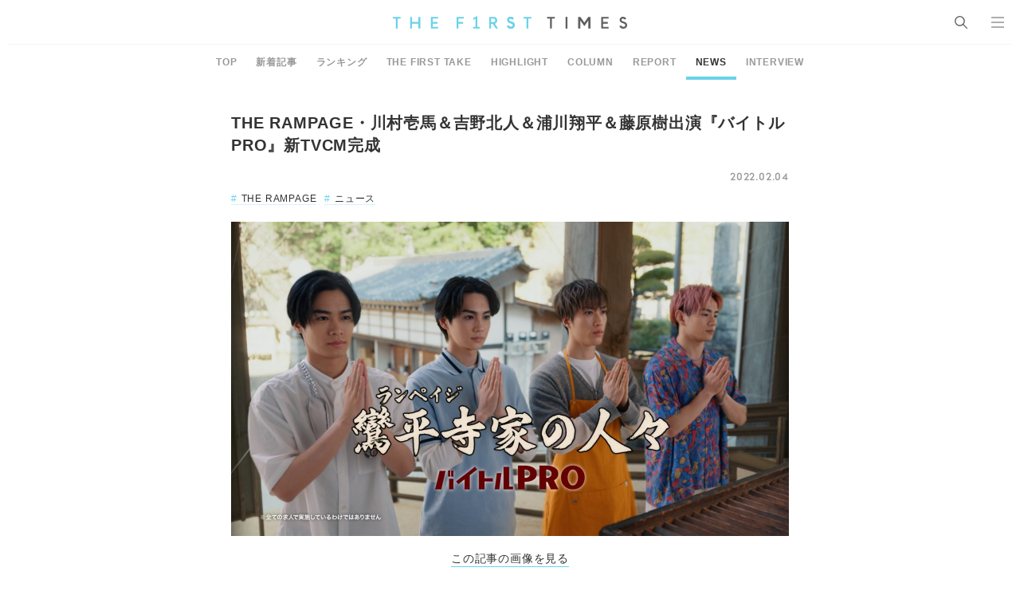

--- FILE ---
content_type: text/html; charset=UTF-8
request_url: https://www.thefirsttimes.jp/news/0000073925/
body_size: 12107
content:
<!DOCTYPE html>
<html lang="ja">

<head>
	<meta charset="UTF-8">
	<meta http-equiv="X-UA-Compatible" content="IE=edge">
	<meta name="robots" content="index, follow">
	<meta name="viewport" content="width=device-width, initial-scale=1.0">
	<title>THE RAMPAGE・川村壱馬＆吉野北人＆浦川翔平＆藤原樹出演『バイトル PRO』新TVCM完成 &#8211; THE FIRST TIMES</title>
	<meta name="description" content="■THE RAMPAGEメンバー演じる「鸞平寺（ランペイジ）家」の4兄弟が、各業界の給与アップを神社でお祈り！『バイトルPRO』の営業社員として、DAIGOも登場！ THE RAMPAGE from EXILE TRIB [&hellip;]"/>

	<!-- ICONS -->
	<link rel="apple-touch-icon" sizes="180x180" href="https://www.thefirsttimes.jp/admin/wp-content/themes/thefirsttimes/assets/img/global/icons/apple-touch-icon.png">
	<link rel="icon" type="image/png" sizes="32x32" href="https://www.thefirsttimes.jp/admin/wp-content/themes/thefirsttimes/assets/img/global/icons/favicon-32x32.png">
	<link rel="icon" type="image/png" sizes="16x16" href="https://www.thefirsttimes.jp/admin/wp-content/themes/thefirsttimes/assets/img/global/icons/favicon-16x16.png">
	<link rel="manifest" href="https://www.thefirsttimes.jp/admin/wp-content/themes/thefirsttimes/assets/img/global/icons/site.webmanifest">
	<link rel="mask-icon" href="https://www.thefirsttimes.jp/admin/wp-content/themes/thefirsttimes/assets/img/global/icons/safari-pinned-tab.svg" color="#5bbad5">
	<meta name="msapplication-TileColor" content="#6ad2e9">
	<meta name="theme-color" content="#ffffff">

	<!-- OG -->
	<meta property="og:title" content="THE RAMPAGE・川村壱馬＆吉野北人＆浦川翔平＆藤原樹出演『バイトル PRO』新TVCM完成">
	<meta property="og:description" content="■THE RAMPAGEメンバー演じる「鸞平寺（ランペイジ）家」の4兄弟が、各業界の給与アップを神社でお祈り！『バイトルPRO』の営業社員として、DAIGOも登場！ THE RAMPAGE from EXILE TRIB [&hellip;]">
	<meta property="og:image" content="https://www.thefirsttimes.jp/admin/wp-content/uploads/5000/02/20220203-tr-09100070-1200x630.jpg">
	<meta property="og:url" content="https://www.thefirsttimes.jp/news/0000073925/">
	<meta property="og:site_name" content="THE FIRST TIMES">
	<meta property="og:type" content="article">
	<!-- /OG -->

	<!-- TWITTER CARD -->
	<meta name="twitter:card" content="summary_large_image">
	<meta name="twitter:site" content="@The_FirstTimesN">
	<meta name="twitter:title" content="THE RAMPAGE・川村壱馬＆吉野北人＆浦川翔平＆藤原樹出演『バイトル PRO』新TVCM完成">
	<meta name="twitter:description" content="■THE RAMPAGEメンバー演じる「鸞平寺（ランペイジ）家」の4兄弟が、各業界の給与アップを神社でお祈り！『バイトルPRO』の営業社員として、DAIGOも登場！ THE RAMPAGE from EXILE TRIB [&hellip;]">
	<meta name="twitter:image" content="https://www.thefirsttimes.jp/admin/wp-content/uploads/5000/02/20220203-tr-09100070-1200x630.jpg">
	<!-- /TWITTER CARD -->
	<link rel="stylesheet" href="https://www.thefirsttimes.jp/admin/wp-content/themes/thefirsttimes/assets/css/style.min.css?2023092515">

	<!-- Google Tag Manager -->
	<script>(function(w,d,s,l,i){w[l]=w[l]||[];w[l].push({'gtm.start':
				new Date().getTime(),event:'gtm.js'});var f=d.getElementsByTagName(s)[0],
			j=d.createElement(s),dl=l!='dataLayer'?'&l='+l:'';j.async=true;j.src=
			'https://www.googletagmanager.com/gtm.js?id='+i+dl;f.parentNode.insertBefore(j,f);
		})(window,document,'script','dataLayer','GTM-M7TQC2K');</script>
	<!-- End Google Tag Manager -->

		<script type="application/javascript" src="//anymind360.com/js/18415/ats.js"></script>

		<style>img:is([sizes="auto" i], [sizes^="auto," i]) { contain-intrinsic-size: 3000px 1500px }</style>
	<link rel='stylesheet' id='wp-block-library-css' href='https://www.thefirsttimes.jp/admin/wp-includes/css/dist/block-library/style.min.css?ver=6.8.3' type='text/css' media='all' />
<style id='classic-theme-styles-inline-css' type='text/css'>
/*! This file is auto-generated */
.wp-block-button__link{color:#fff;background-color:#32373c;border-radius:9999px;box-shadow:none;text-decoration:none;padding:calc(.667em + 2px) calc(1.333em + 2px);font-size:1.125em}.wp-block-file__button{background:#32373c;color:#fff;text-decoration:none}
</style>
<style id='global-styles-inline-css' type='text/css'>
:root{--wp--preset--aspect-ratio--square: 1;--wp--preset--aspect-ratio--4-3: 4/3;--wp--preset--aspect-ratio--3-4: 3/4;--wp--preset--aspect-ratio--3-2: 3/2;--wp--preset--aspect-ratio--2-3: 2/3;--wp--preset--aspect-ratio--16-9: 16/9;--wp--preset--aspect-ratio--9-16: 9/16;--wp--preset--color--black: #000000;--wp--preset--color--cyan-bluish-gray: #abb8c3;--wp--preset--color--white: #ffffff;--wp--preset--color--pale-pink: #f78da7;--wp--preset--color--vivid-red: #cf2e2e;--wp--preset--color--luminous-vivid-orange: #ff6900;--wp--preset--color--luminous-vivid-amber: #fcb900;--wp--preset--color--light-green-cyan: #7bdcb5;--wp--preset--color--vivid-green-cyan: #00d084;--wp--preset--color--pale-cyan-blue: #8ed1fc;--wp--preset--color--vivid-cyan-blue: #0693e3;--wp--preset--color--vivid-purple: #9b51e0;--wp--preset--gradient--vivid-cyan-blue-to-vivid-purple: linear-gradient(135deg,rgba(6,147,227,1) 0%,rgb(155,81,224) 100%);--wp--preset--gradient--light-green-cyan-to-vivid-green-cyan: linear-gradient(135deg,rgb(122,220,180) 0%,rgb(0,208,130) 100%);--wp--preset--gradient--luminous-vivid-amber-to-luminous-vivid-orange: linear-gradient(135deg,rgba(252,185,0,1) 0%,rgba(255,105,0,1) 100%);--wp--preset--gradient--luminous-vivid-orange-to-vivid-red: linear-gradient(135deg,rgba(255,105,0,1) 0%,rgb(207,46,46) 100%);--wp--preset--gradient--very-light-gray-to-cyan-bluish-gray: linear-gradient(135deg,rgb(238,238,238) 0%,rgb(169,184,195) 100%);--wp--preset--gradient--cool-to-warm-spectrum: linear-gradient(135deg,rgb(74,234,220) 0%,rgb(151,120,209) 20%,rgb(207,42,186) 40%,rgb(238,44,130) 60%,rgb(251,105,98) 80%,rgb(254,248,76) 100%);--wp--preset--gradient--blush-light-purple: linear-gradient(135deg,rgb(255,206,236) 0%,rgb(152,150,240) 100%);--wp--preset--gradient--blush-bordeaux: linear-gradient(135deg,rgb(254,205,165) 0%,rgb(254,45,45) 50%,rgb(107,0,62) 100%);--wp--preset--gradient--luminous-dusk: linear-gradient(135deg,rgb(255,203,112) 0%,rgb(199,81,192) 50%,rgb(65,88,208) 100%);--wp--preset--gradient--pale-ocean: linear-gradient(135deg,rgb(255,245,203) 0%,rgb(182,227,212) 50%,rgb(51,167,181) 100%);--wp--preset--gradient--electric-grass: linear-gradient(135deg,rgb(202,248,128) 0%,rgb(113,206,126) 100%);--wp--preset--gradient--midnight: linear-gradient(135deg,rgb(2,3,129) 0%,rgb(40,116,252) 100%);--wp--preset--font-size--small: 13px;--wp--preset--font-size--medium: 20px;--wp--preset--font-size--large: 36px;--wp--preset--font-size--x-large: 42px;--wp--preset--spacing--20: 0.44rem;--wp--preset--spacing--30: 0.67rem;--wp--preset--spacing--40: 1rem;--wp--preset--spacing--50: 1.5rem;--wp--preset--spacing--60: 2.25rem;--wp--preset--spacing--70: 3.38rem;--wp--preset--spacing--80: 5.06rem;--wp--preset--shadow--natural: 6px 6px 9px rgba(0, 0, 0, 0.2);--wp--preset--shadow--deep: 12px 12px 50px rgba(0, 0, 0, 0.4);--wp--preset--shadow--sharp: 6px 6px 0px rgba(0, 0, 0, 0.2);--wp--preset--shadow--outlined: 6px 6px 0px -3px rgba(255, 255, 255, 1), 6px 6px rgba(0, 0, 0, 1);--wp--preset--shadow--crisp: 6px 6px 0px rgba(0, 0, 0, 1);}:where(.is-layout-flex){gap: 0.5em;}:where(.is-layout-grid){gap: 0.5em;}body .is-layout-flex{display: flex;}.is-layout-flex{flex-wrap: wrap;align-items: center;}.is-layout-flex > :is(*, div){margin: 0;}body .is-layout-grid{display: grid;}.is-layout-grid > :is(*, div){margin: 0;}:where(.wp-block-columns.is-layout-flex){gap: 2em;}:where(.wp-block-columns.is-layout-grid){gap: 2em;}:where(.wp-block-post-template.is-layout-flex){gap: 1.25em;}:where(.wp-block-post-template.is-layout-grid){gap: 1.25em;}.has-black-color{color: var(--wp--preset--color--black) !important;}.has-cyan-bluish-gray-color{color: var(--wp--preset--color--cyan-bluish-gray) !important;}.has-white-color{color: var(--wp--preset--color--white) !important;}.has-pale-pink-color{color: var(--wp--preset--color--pale-pink) !important;}.has-vivid-red-color{color: var(--wp--preset--color--vivid-red) !important;}.has-luminous-vivid-orange-color{color: var(--wp--preset--color--luminous-vivid-orange) !important;}.has-luminous-vivid-amber-color{color: var(--wp--preset--color--luminous-vivid-amber) !important;}.has-light-green-cyan-color{color: var(--wp--preset--color--light-green-cyan) !important;}.has-vivid-green-cyan-color{color: var(--wp--preset--color--vivid-green-cyan) !important;}.has-pale-cyan-blue-color{color: var(--wp--preset--color--pale-cyan-blue) !important;}.has-vivid-cyan-blue-color{color: var(--wp--preset--color--vivid-cyan-blue) !important;}.has-vivid-purple-color{color: var(--wp--preset--color--vivid-purple) !important;}.has-black-background-color{background-color: var(--wp--preset--color--black) !important;}.has-cyan-bluish-gray-background-color{background-color: var(--wp--preset--color--cyan-bluish-gray) !important;}.has-white-background-color{background-color: var(--wp--preset--color--white) !important;}.has-pale-pink-background-color{background-color: var(--wp--preset--color--pale-pink) !important;}.has-vivid-red-background-color{background-color: var(--wp--preset--color--vivid-red) !important;}.has-luminous-vivid-orange-background-color{background-color: var(--wp--preset--color--luminous-vivid-orange) !important;}.has-luminous-vivid-amber-background-color{background-color: var(--wp--preset--color--luminous-vivid-amber) !important;}.has-light-green-cyan-background-color{background-color: var(--wp--preset--color--light-green-cyan) !important;}.has-vivid-green-cyan-background-color{background-color: var(--wp--preset--color--vivid-green-cyan) !important;}.has-pale-cyan-blue-background-color{background-color: var(--wp--preset--color--pale-cyan-blue) !important;}.has-vivid-cyan-blue-background-color{background-color: var(--wp--preset--color--vivid-cyan-blue) !important;}.has-vivid-purple-background-color{background-color: var(--wp--preset--color--vivid-purple) !important;}.has-black-border-color{border-color: var(--wp--preset--color--black) !important;}.has-cyan-bluish-gray-border-color{border-color: var(--wp--preset--color--cyan-bluish-gray) !important;}.has-white-border-color{border-color: var(--wp--preset--color--white) !important;}.has-pale-pink-border-color{border-color: var(--wp--preset--color--pale-pink) !important;}.has-vivid-red-border-color{border-color: var(--wp--preset--color--vivid-red) !important;}.has-luminous-vivid-orange-border-color{border-color: var(--wp--preset--color--luminous-vivid-orange) !important;}.has-luminous-vivid-amber-border-color{border-color: var(--wp--preset--color--luminous-vivid-amber) !important;}.has-light-green-cyan-border-color{border-color: var(--wp--preset--color--light-green-cyan) !important;}.has-vivid-green-cyan-border-color{border-color: var(--wp--preset--color--vivid-green-cyan) !important;}.has-pale-cyan-blue-border-color{border-color: var(--wp--preset--color--pale-cyan-blue) !important;}.has-vivid-cyan-blue-border-color{border-color: var(--wp--preset--color--vivid-cyan-blue) !important;}.has-vivid-purple-border-color{border-color: var(--wp--preset--color--vivid-purple) !important;}.has-vivid-cyan-blue-to-vivid-purple-gradient-background{background: var(--wp--preset--gradient--vivid-cyan-blue-to-vivid-purple) !important;}.has-light-green-cyan-to-vivid-green-cyan-gradient-background{background: var(--wp--preset--gradient--light-green-cyan-to-vivid-green-cyan) !important;}.has-luminous-vivid-amber-to-luminous-vivid-orange-gradient-background{background: var(--wp--preset--gradient--luminous-vivid-amber-to-luminous-vivid-orange) !important;}.has-luminous-vivid-orange-to-vivid-red-gradient-background{background: var(--wp--preset--gradient--luminous-vivid-orange-to-vivid-red) !important;}.has-very-light-gray-to-cyan-bluish-gray-gradient-background{background: var(--wp--preset--gradient--very-light-gray-to-cyan-bluish-gray) !important;}.has-cool-to-warm-spectrum-gradient-background{background: var(--wp--preset--gradient--cool-to-warm-spectrum) !important;}.has-blush-light-purple-gradient-background{background: var(--wp--preset--gradient--blush-light-purple) !important;}.has-blush-bordeaux-gradient-background{background: var(--wp--preset--gradient--blush-bordeaux) !important;}.has-luminous-dusk-gradient-background{background: var(--wp--preset--gradient--luminous-dusk) !important;}.has-pale-ocean-gradient-background{background: var(--wp--preset--gradient--pale-ocean) !important;}.has-electric-grass-gradient-background{background: var(--wp--preset--gradient--electric-grass) !important;}.has-midnight-gradient-background{background: var(--wp--preset--gradient--midnight) !important;}.has-small-font-size{font-size: var(--wp--preset--font-size--small) !important;}.has-medium-font-size{font-size: var(--wp--preset--font-size--medium) !important;}.has-large-font-size{font-size: var(--wp--preset--font-size--large) !important;}.has-x-large-font-size{font-size: var(--wp--preset--font-size--x-large) !important;}
:where(.wp-block-post-template.is-layout-flex){gap: 1.25em;}:where(.wp-block-post-template.is-layout-grid){gap: 1.25em;}
:where(.wp-block-columns.is-layout-flex){gap: 2em;}:where(.wp-block-columns.is-layout-grid){gap: 2em;}
:root :where(.wp-block-pullquote){font-size: 1.5em;line-height: 1.6;}
</style>
<link rel="https://api.w.org/" href="https://www.thefirsttimes.jp/wp-json/" /><link rel="alternate" title="JSON" type="application/json" href="https://www.thefirsttimes.jp/wp-json/wp/v2/posts/73925" /><link rel="EditURI" type="application/rsd+xml" title="RSD" href="https://www.thefirsttimes.jp/admin/xmlrpc.php?rsd" />
<meta name="generator" content="WordPress 6.8.3" />
<link rel="canonical" href="https://www.thefirsttimes.jp/news/0000073925/" />
<link rel='shortlink' href='https://www.thefirsttimes.jp/?p=73925' />
<link rel="alternate" title="oEmbed (JSON)" type="application/json+oembed" href="https://www.thefirsttimes.jp/wp-json/oembed/1.0/embed?url=https%3A%2F%2Fwww.thefirsttimes.jp%2Fnews%2F0000073925%2F" />
<link rel="alternate" title="oEmbed (XML)" type="text/xml+oembed" href="https://www.thefirsttimes.jp/wp-json/oembed/1.0/embed?url=https%3A%2F%2Fwww.thefirsttimes.jp%2Fnews%2F0000073925%2F&#038;format=xml" />
</head>

<body oncontextmenu="return false;">
<header class="g-header">
	<a href="https://www.thefirsttimes.jp/" class="g-header__logo">
					<span data-hidden>THE FIRST TIMES</span>
			</a>
	<ul class="g-header__list">
		<li class="g-header__li">
			<p class="g-header__search" id="search"><span>SEARCH</span></p>
			<div class="g-search">
				<div class="g-search__box">
					
			<form  action="https://www.thefirsttimes.jp/" accept-charset="UTF-8">
				<input type="text" name="s" id="search" class="g-search__input ff-jp" placeholder="SEARCH" value="">
				<button type="submit" class="g-search__submit"><span data-hidden>検索</span></button>
			</form>
							</div>
											</div>
		</li>
		<li class="g-header__li">
			<p class="g-header__nav" id="nav"><span>MENU</span></p>
			<div class="g-nav">
				<div class="g-nav__box">
					<div class="g-nav__wrapper">
						<ul class="g-nav__list">
							<li class="g-nav__li"><a href="https://www.thefirsttimes.jp/interview/" class="g-nav__link"><em class="g-nav__ttl">INTERVIEW</em>
									<span class="g-nav__txt">インタビュー</span></a></li>
							<li class="g-nav__li"><a href="https://www.thefirsttimes.jp/column/" class="g-nav__link"><em class="g-nav__ttl">COLUMN</em>
									<span class="g-nav__txt">コラム</span></a></li>
							<li class="g-nav__li"><a href="https://www.thefirsttimes.jp/report/" class="g-nav__link"><em class="g-nav__ttl">REPORT</em>
									<span class="g-nav__txt">レポート</span></a></li>
							<li class="g-nav__li"><a href="https://www.thefirsttimes.jp/news/" class="g-nav__link"><em class="g-nav__ttl">NEWS</em>
									<span class="g-nav__txt">ニュース</span></a></li>
						</ul>
						<ul class="g-nav__list">
							<li class="g-nav__li"><a href="https://www.thefirsttimes.jp/the-first-take/" class="g-nav__link"><em class="g-nav__ttl">THE FIRST TAKE</em>
									<span class="g-nav__txt">ここでのルールは、ただ一つ。<br>一発撮りのパフォーマンスをすること。</span></a></li>
							<li class="g-nav__li"><a href="https://www.thefirsttimes.jp/highlight/" class="g-nav__link"><em class="g-nav__ttl">HIGHLIGHT</em>
									<span class="g-nav__txt">一発撮りで多様な才能の<br>"個の輝き"を鮮明に切り取る</span></a></li>
							<li class="g-nav__li"><a href="https://www.thefirsttimes.jp/ring3/" class="g-nav__link"><em class="g-nav__ttl">RING&sup3;</em>
									<span class="g-nav__txt">ここにあるのは、素の顔、素の声、素の感情だけ。</span></a></li>
							<li class="g-nav__li"><a href="https://www.thefirsttimes.jp/fuka-bori/" class="g-nav__link"><em class="g-nav__ttl">FUKA/BORI</em>
									<span class="g-nav__txt">きっとあなたも、その深さを語りたくなる。</span></a></li>
							<li class="g-nav__li"><a href="https://www.thefirsttimes.jp/with-ensemble/" class="g-nav__link"><em class="g-nav__ttl">With ensemble</em>
									<span class="g-nav__txt">アーティストとアンサンブルが出会って、<br>いま、ここだけの音が生まれる。</span></a></li>
							<li class="g-nav__li"><a href="https://www.thefirsttimes.jp/floor-live/" class="g-nav__link"><em class="g-nav__ttl">FLOOR LIVE<br><span class="g-nav__ttl--sub">-SHOW CASE EDITION-</span></em>
									<span class="g-nav__txt">1台のカメラで、<br>アーティストの魅力、ライブの熱量を伝える。</span></a></li>
							<li class="g-nav__li"><a href="https://www.thefirsttimes.jp/special/yabai/" target="_blank" rel="noopener" class="g-nav__link"><em class="g-nav__ttl ff-jp fw-bold">スタッフが語るヤバイ曲</em>
									<span class="g-nav__txt">誰もが知るヤバイ曲。<br>そのすべてを、スタッフが語り明かす。</span></a></li>
						</ul>
						<div class="g-nav__list">
							<nav class="g-nav__sns g-sns">
								<a href="https://www.youtube.com/channel/UCmm95wqa5BDKdpiXHUL1W6Q" target="_blank" rel="noopener noreferrer" class="g-sns__youtube"><span>YouTube</span></a>
								<a href="https://www.instagram.com/the_firsttimes/" target="_blank" rel="noopener noreferrer" class="g-sns__instagram"><span>Instagram</span></a>
								<a href="https://x.com/the_firsttimesn" target="_blank" rel="noopener noreferrer" class="g-sns__twitter"><span>X</span></a>
								<a href="https://www.tiktok.com/@the_first_times" target="_blank" rel="noopener noreferrer" class="g-sns__tiktok"><span>TikTok</span></a>
							</nav>
						</div>
					</div>
				<p class="g-nav__copy">&copy; THE FIRST TIMES</p>
				</div>
			</div>
		</li>
	</ul>
</header>


	<main class="p-detail">
		

<nav class="g-menu">
	<ul class="g-menu__list">
					<li class="g-menu__li">
				<a href="/" class="g-menu__link ff-jp ">
					TOP				</a>
			</li>
					<li class="g-menu__li">
				<a href="https://www.thefirsttimes.jp/latest/" class="g-menu__link ff-jp ">
					新着記事				</a>
			</li>
					<li class="g-menu__li">
				<a href="https://www.thefirsttimes.jp/ranking/" class="g-menu__link ff-jp ">
					ランキング				</a>
			</li>
					<li class="g-menu__li">
				<a href="https://www.thefirsttimes.jp/the-first-take/" class="g-menu__link ff-jp ">
					THE FIRST TAKE				</a>
			</li>
					<li class="g-menu__li">
				<a href="https://www.thefirsttimes.jp/highlight/" class="g-menu__link ff-jp ">
					HIGHLIGHT				</a>
			</li>
					<li class="g-menu__li">
				<a href="https://www.thefirsttimes.jp/column/" class="g-menu__link ff-jp ">
					COLUMN				</a>
			</li>
					<li class="g-menu__li">
				<a href="https://www.thefirsttimes.jp/report/" class="g-menu__link ff-jp ">
					REPORT				</a>
			</li>
					<li class="g-menu__li">
				<a href="https://www.thefirsttimes.jp/news/" class="g-menu__link ff-jp  is-active">
					NEWS				</a>
			</li>
					<li class="g-menu__li">
				<a href="https://www.thefirsttimes.jp/interview/" class="g-menu__link ff-jp ">
					INTERVIEW				</a>
			</li>
			</ul>
</nav>
<ul>

		<header class="m-article-header">
							<h1 class="m-article-header__ttl">THE RAMPAGE・川村壱馬＆吉野北人＆浦川翔平＆藤原樹出演『バイトル PRO』新TVCM完成</h1>
<p class="m-article-header__date">2022.02.04</p>
<ul class="g-tags">
			<li class="g-tags__li"><a href="https://www.thefirsttimes.jp/keywords/159/" class="g-tags__link">THE RAMPAGE</a></li>
			<li class="g-tags__li"><a href="https://www.thefirsttimes.jp/keywords/8/" class="g-tags__link">ニュース</a></li>
	</ul>

<!-- メインイメージ -->
	<figure class="m-article-header__fig">
		<a href="https://www.thefirsttimes.jp/news/0000073925/attachment/20220203-tr-09100070/">
			<img src="https://www.thefirsttimes.jp/admin/wp-content/uploads/5000/02/20220203-tr-09100070-1400x788.jpg" alt="THE RAMPAGE・川村壱馬＆吉野北人＆浦川翔平＆藤原樹出演『バイトル PRO』新TVCM完成" class="m-article-header__img">
		</a>
	</figure>

<p class="ta-center mt-20 mb-30">
	<a class="m-parts__btn__secondary" href="https://www.thefirsttimes.jp/news/0000073925/attachment/20220203-tr-09100046/">この記事の画像を見る</a>
</p>
			
			<!-- SNS -->
			<nav class="m-article-sns">
				<a href="" class= "m-article-sns__facebook js-fb" target="_blank" rel="noopener noreferrer"><span data-hidden>Facebook</span></a>
				<a href="" class="m-article-sns__twitter js-tw" target="_blank" rel="noopener noreferrer"><span data-hidden>X</span></a>
				<a href="" class="m-article-sns__line js-line" target="_blank" rel="noopener noreferrer"><span data-hidden>LINE</span></a>
			</nav>
		</header>

		<article class="m-article-body">
			<section class="entry-body ff-jp">
								
<h2 id="autoid-0">■THE RAMPAGEメンバー演じる「鸞平寺（ランペイジ）家」の4兄弟が、各業界の給与アップを神社でお祈り！『バイトルPRO』の営業社員として、DAIGOも登場！</h2>
<p>THE RAMPAGE from EXILE TRIBEの川村壱馬、吉野北人、浦川翔平、藤原樹が出演する『バイトル PRO』TVCM『鸞平寺（ランペイジ）家の人々』シリーズ第2弾となる『お祈り』篇（15秒・30秒）および『踊る4兄弟』篇（15秒）が、2月7日から全国で順次放映される。</p><p>本TVCMは「鸞平寺（ランペイジ）家」の4兄弟＝看護師の長男・完悟（かんご）、介護士の次男・開悟（かいご）、保育士の三男・帆郁（ほいく）、踊れる美容師の四男・弾州（だんす）が家訓を守り「プロ」としてそれぞれの道を歩む物語。『お祈り』篇では各業界の給与がアップするよう神社で祈る様子、そして『踊る4兄弟』篇では給与が上がって喜びのダンスを踊る様子を描いている。</p><p>今作は給与アップ交渉を行うバイトルPRO（ディップ）の営業社員として、DAIGOも出演。4兄弟がプロとして懸命に働く姿、そして前作同様キレッキレのダンスにも注目だ。</p><p><strong>■『お祈り』篇ストーリー </strong><br />お祈りをすると自分を高める仕事に出会えるという「鸞平寺」の本殿前で、プロとして働く人々のために給与が上がるようお祈りをする看護師の長男・完悟と介護士の次男・開悟、保育士の三男・帆郁、そして踊れる美容師の四男・弾州。そんなとき、寺に奉納されていた絵馬を見つけた4人の兄弟は、ディップの営業社員が同じ想いで給与アップ交渉に臨んでいることを知り、感謝の気持ちをそっとつぶやく。</p><p><strong>■『踊る4兄弟』篇ストーリー </strong><br />4兄弟が揃って「鸞平寺」の境内で掃除に勤しんでいるところ、何気なくスマホで「バイトルPRO」を閲覧していた長男・完悟は、掲載されている求人情報の給与が上がっていることを発見！　同じく次男・開悟と三男・帆郁、そして四男・弾州もそれぞれの給与がアップしていることを知って歓喜する。この喜びをダンスで表現しようと弾州が呼びかけると完悟は快諾。4人は一列に並び、寺をバックに「喜びのダンス」で給与アップを祝う。</p><p><strong>【撮影エピソード】</strong><br /><strong>■個性的な“プロっぽさ”でスタジオを沸かせた「鸞平寺家」の兄弟たち</strong><br />看護師の完悟を演じる川村は、ベッドの患者に声をかけるシーンから撮影をスタート。優しさ溢れる笑顔と聴診器の扱いがあまりにも自然で、周囲のスタッフが「本物の看護師っぽい」と声を漏らすことも。一方、“踊れる美容師”四男の弾州としてヘアカットの演技を行った浦川はアドリブで「どこ出身ですか？　好きな食べ物は？」とカメラが回る前からお客さんとのトークを盛り上げ、踊りながら華麗なハサミさばきを見せる高難度なアクションを披露。撮影が進むにつれて動作が大きくなり、「これはこれでプロっぽいね」とスタジオが笑いで包まれた。</p><p><strong>■『給与アップ』の願いがかなった喜びをキレッキレの「喜びの舞い」で表現</strong><br />ダンスの撮影時間が近づくにつれ、どこかウキウキした表情を見せ始めた「鸞平寺家」の4兄弟。振り付けを担当した浦川は、撮影の合間にメンバーと動作の確認を繰り返し、万全の態勢で撮影をスタートした。『給与アップ』がかなった「喜びの舞い」をイメージしたというダンスは、前作CMに比べるとややシンプルながらも、リズミカルでキレのある動きが求められる難しいもの。しかし4人は一糸乱れぬ完璧なダンスで周囲を圧倒。さらに神社でお祈りするシーンでも、100パーセントのシンクロ率で、THE RAMPAGEならではの高いスキルを見せつけた。</p><blockquote><p><strong>■THE RAMPAGE インタビュー</strong><br /><strong>――昨年から好評の「鸞平寺家の人々」ですが、メンバーや周囲の反応はいかがですか？</strong><br />川村「ファンの皆さんがボクらの長男、次男、三男、四男…この『鸞平寺家』の設定を面白がってくださって。『CM観たよ』ってSNSとかいろんなところで反応があり、すごく喜んでいただいているんですけど、何よりメンバー16人の間でも『今やってた』とかグループLINEに飛んできたり、反響もすごかったですね」<br />吉野「ボクは宮崎出身で（テレビの）チャンネル数が2チャンネルしかなくて、番組とかもあまり映らないんですけど…このCMは宮崎でもちゃんと流れるので、お母さんとかお父さんがすごい喜んで、流れたときに連絡をくれたり。大規模なCMに出演させていただいて本当にうれしいです。メンバーも16人いて、多分次の回を狙ってると思うんです。ちょっとボクらも取られないように。（兄弟が）増えていくのかもしれないですけど、まあどうなるのかなっていう感じで、そこも楽しみです」</p><p><strong>――『お祈り』篇と『踊る4兄弟』篇の撮影を終えた感想とCMの見どころを教えてください。</strong><br />藤原「今回、第2弾ということで、みんな『鸞平寺家』としての役がかなり（頭に）入ってて、前回より新鮮な気持ちというか、やりやすくスムーズに撮影できたと思います。今回もダンスを翔平（浦川さん）が考えてくれて、前回よりも覚えやすかったですね。苦戦しなくて、もっとキャッチーな“振り”ができたので完成が楽しみだな、と」<br />川村「楽屋でひとりで“コソ練”してたの知ってる」<br />藤原 「あ、それは静かに…内緒で（笑）」<br />吉野「一応、パフォーマーだからね」<br />藤原「前回ちょっとボロボロだったんで」<br />浦川「やばいよ。ボーカルよりできてなかったから（笑）。振り付けを今回も作らせていただいたんですけど、前回は気合入れすぎて足のステップが激しかったので、今回は踊りやすいのと、歌詞にはめ込んだ振り付けを作ったので、そこを観ていただきたいです。前回より演技のほうもできるように、ちょっとだけ進化したと思うので、そちらもぜひ観ていただきたいところでございます」</p><p><strong>――今回のダンスはどんなところがポイントですか？</strong><br />浦川「今回は『給与アップ』ということで、『喜びの舞い』っていうものを意識しているので、喜んでいる感じがダンスに表現できたんじゃないかと思います」</p><p><strong>――皆さんは、THE RAMPAGEのメンバーに選ばれていなかったら、どんなプロを目指していたと思いますか？</strong><br />川村「ボクは空手が有段で、中学生の頃から教えていた立場だったので、そのまま行けば道場を持ったり、そういうプロだったかもしれないし…。でも、個人的にはゲームのストリーマーをやりたいっていうか、やってたかな…みたいな感じはあります」<br />吉野「THE RAMPAGEになってなかったら…たぶん、上京してないので宮崎で何かやってると思うんですけど。お母さんが介護士をやっていて小さいときからずっと見てたので、もしかしたらボクも介護士目指して、おじいちゃん、おばあちゃんとか、一生懸命お世話してたのかな…みたいな。（介護士である“開悟”役の）このままです」<br />藤原「ボクは猫が好きなので、猫の資格を取るとかブリーダーとかやりたいな。実家で猫を飼ってるんですけど親も猫大好きなので、親と一緒に猫カフェ開こうかな、と。そのためにいろんな資格取りたいと思います。もしかしたら今後もありえるんで、そのときはバイトルPROさんお願いします（笑）」<br />浦川「4～5 個ぐらいあるんですけど…子供の頃から釣りをしてたのでプロの釣り師になるか、長崎にサッカーの強豪校があったんですけど、そこに幼稚園のときに挨拶に行ったので、もしかしたらサッカー選手になってたかもしれないです。あと、おじいちゃんの家がミカン農園とイノシシ狩りをやってたので、そちらを継いでいた可能性もありますし、お父さんの料理のお店を継いでいた可能性もあります。ここら辺にしておきましょう（笑）。やりたいのは…父のお店を継ぐのが、いちばんやりたいですかね～」</p><p><strong>――2022年はメジャーデビューから5周年を迎える記念の年ですが、現在の心境と今後の目標を教えてください。</strong><br />川村「一つひとつ夢をかなえてきたけど、何か成し遂げたとかそういう感覚のことってなかったもんね。だからいい意味で地に足を着けていられてる状態だと思うので、引き続きしっかりと地に足着けて、コツコツと目の前の夢をかなえ続けていくことを頑張れればいいのかな」<br />藤原「今考えると（5周年は）あっという間ですけど、やっぱ“濃い”ね。結成から8年経つので、とりあえず16人で5周年迎えられて本当よかったなって思いはありますし、さらに10年とか15年とか行くための気合いは入りましたね」<br />川村「生まれてからもう10年いっちゃうよね」<br />吉野「東京に染まったな～」<br />浦川「あらあらあら（笑）」</p><p><strong>――新CMをご覧になる視聴者の皆さんにメッセージをお願いします。</strong><br />川村「ご自分の資格やスキルを活かして働きたいと思っているあなた。そしてプロフェッショナルを目指しているあなた。活躍の場はバイトルPROにあります。ぜひ試してみてください！」</p></blockquote><hr />
<h3 id="autoid-1">リリース情報</h3>
<p>2022.01.25 ON SALE<br />ALBUM<strong>『RAY OF LIGHT』</strong></p><p><!-- outlink --></p><hr /><p>『バイトル PRO』OFFICIAL SITE<br /><a href="https://www.baitorupro.com/" target="_blank" rel="noopener">https://www.baitorupro.com/</a></p><p>THE RAMPAGE from EXILE TRIBE OFFICIAL WEBSITE<br /><a href="https://m.tribe-m.jp/artist/index/43" target="_blank" rel="noopener">https://m.tribe-m.jp/artist/index/43</a></p><hr /><p><a href="https://www.thefirsttimes.jp/news/0000073925/attachment/20220203-tr-09100046/" rel="attachment wp-att-73927"><img fetchpriority="high" decoding="async" class="aligncenter size-full wp-image-73927" src="https://www.thefirsttimes.jp/admin/wp-content/uploads/5000/02/20220203-tr-09100046.jpg" alt="" width="1000" height="562" srcset="https://www.thefirsttimes.jp/admin/wp-content/uploads/5000/02/20220203-tr-09100046.jpg 1000w, https://www.thefirsttimes.jp/admin/wp-content/uploads/5000/02/20220203-tr-09100046-700x394.jpg 700w, https://www.thefirsttimes.jp/admin/wp-content/uploads/5000/02/20220203-tr-09100046-284x160.jpg 284w, https://www.thefirsttimes.jp/admin/wp-content/uploads/5000/02/20220203-tr-09100046-227x127.jpg 227w" sizes="(max-width: 1000px) 100vw, 1000px" /></a></p><p><a href="https://www.thefirsttimes.jp/news/0000073925/attachment/20220203-tr-09100047/" rel="attachment wp-att-73928"><img decoding="async" class="aligncenter size-full wp-image-73928" src="https://www.thefirsttimes.jp/admin/wp-content/uploads/5000/02/20220203-tr-09100047.jpg" alt="" width="1000" height="562" srcset="https://www.thefirsttimes.jp/admin/wp-content/uploads/5000/02/20220203-tr-09100047.jpg 1000w, https://www.thefirsttimes.jp/admin/wp-content/uploads/5000/02/20220203-tr-09100047-700x394.jpg 700w, https://www.thefirsttimes.jp/admin/wp-content/uploads/5000/02/20220203-tr-09100047-284x160.jpg 284w, https://www.thefirsttimes.jp/admin/wp-content/uploads/5000/02/20220203-tr-09100047-227x127.jpg 227w" sizes="(max-width: 1000px) 100vw, 1000px" /></a></p><p><a href="https://www.thefirsttimes.jp/news/0000073925/attachment/20220203-tr-09100048/" rel="attachment wp-att-73929"><img decoding="async" class="aligncenter size-full wp-image-73929" src="https://www.thefirsttimes.jp/admin/wp-content/uploads/5000/02/20220203-tr-09100048.jpg" alt="" width="1000" height="562" srcset="https://www.thefirsttimes.jp/admin/wp-content/uploads/5000/02/20220203-tr-09100048.jpg 1000w, https://www.thefirsttimes.jp/admin/wp-content/uploads/5000/02/20220203-tr-09100048-700x394.jpg 700w, https://www.thefirsttimes.jp/admin/wp-content/uploads/5000/02/20220203-tr-09100048-284x160.jpg 284w, https://www.thefirsttimes.jp/admin/wp-content/uploads/5000/02/20220203-tr-09100048-227x127.jpg 227w" sizes="(max-width: 1000px) 100vw, 1000px" /></a></p><p><a href="https://www.thefirsttimes.jp/news/0000073925/attachment/20220203-tr-09100049/" rel="attachment wp-att-73930"><img loading="lazy" decoding="async" class="aligncenter size-full wp-image-73930" src="https://www.thefirsttimes.jp/admin/wp-content/uploads/5000/02/20220203-tr-09100049.jpg" alt="" width="1000" height="562" srcset="https://www.thefirsttimes.jp/admin/wp-content/uploads/5000/02/20220203-tr-09100049.jpg 1000w, https://www.thefirsttimes.jp/admin/wp-content/uploads/5000/02/20220203-tr-09100049-700x394.jpg 700w, https://www.thefirsttimes.jp/admin/wp-content/uploads/5000/02/20220203-tr-09100049-284x160.jpg 284w, https://www.thefirsttimes.jp/admin/wp-content/uploads/5000/02/20220203-tr-09100049-227x127.jpg 227w" sizes="auto, (max-width: 1000px) 100vw, 1000px" /></a></p><p><a href="https://www.thefirsttimes.jp/news/0000073925/attachment/20220203-tr-09100051/" rel="attachment wp-att-73932"><img loading="lazy" decoding="async" class="aligncenter size-full wp-image-73932" src="https://www.thefirsttimes.jp/admin/wp-content/uploads/5000/02/20220203-tr-09100051.jpg" alt="" width="1000" height="562" srcset="https://www.thefirsttimes.jp/admin/wp-content/uploads/5000/02/20220203-tr-09100051.jpg 1000w, https://www.thefirsttimes.jp/admin/wp-content/uploads/5000/02/20220203-tr-09100051-700x394.jpg 700w, https://www.thefirsttimes.jp/admin/wp-content/uploads/5000/02/20220203-tr-09100051-284x160.jpg 284w, https://www.thefirsttimes.jp/admin/wp-content/uploads/5000/02/20220203-tr-09100051-227x127.jpg 227w" sizes="auto, (max-width: 1000px) 100vw, 1000px" /></a></p><p><a href="https://www.thefirsttimes.jp/news/0000073925/attachment/20220203-tr-09100052/" rel="attachment wp-att-73933"><img loading="lazy" decoding="async" class="aligncenter size-full wp-image-73933" src="https://www.thefirsttimes.jp/admin/wp-content/uploads/5000/02/20220203-tr-09100052.jpg" alt="" width="1000" height="562" srcset="https://www.thefirsttimes.jp/admin/wp-content/uploads/5000/02/20220203-tr-09100052.jpg 1000w, https://www.thefirsttimes.jp/admin/wp-content/uploads/5000/02/20220203-tr-09100052-700x394.jpg 700w, https://www.thefirsttimes.jp/admin/wp-content/uploads/5000/02/20220203-tr-09100052-284x160.jpg 284w, https://www.thefirsttimes.jp/admin/wp-content/uploads/5000/02/20220203-tr-09100052-227x127.jpg 227w" sizes="auto, (max-width: 1000px) 100vw, 1000px" /></a></p><p><a href="https://www.thefirsttimes.jp/news/0000073925/attachment/20220203-tr-09100053/" rel="attachment wp-att-73934"><img loading="lazy" decoding="async" class="aligncenter size-full wp-image-73934" src="https://www.thefirsttimes.jp/admin/wp-content/uploads/5000/02/20220203-tr-09100053.jpg" alt="" width="1000" height="562" srcset="https://www.thefirsttimes.jp/admin/wp-content/uploads/5000/02/20220203-tr-09100053.jpg 1000w, https://www.thefirsttimes.jp/admin/wp-content/uploads/5000/02/20220203-tr-09100053-700x394.jpg 700w, https://www.thefirsttimes.jp/admin/wp-content/uploads/5000/02/20220203-tr-09100053-284x160.jpg 284w, https://www.thefirsttimes.jp/admin/wp-content/uploads/5000/02/20220203-tr-09100053-227x127.jpg 227w" sizes="auto, (max-width: 1000px) 100vw, 1000px" /></a></p><p><a href="https://www.thefirsttimes.jp/news/0000073925/attachment/20220203-tr-09100054/" rel="attachment wp-att-73935"><img loading="lazy" decoding="async" class="aligncenter size-full wp-image-73935" src="https://www.thefirsttimes.jp/admin/wp-content/uploads/5000/02/20220203-tr-09100054.jpg" alt="" width="1000" height="562" srcset="https://www.thefirsttimes.jp/admin/wp-content/uploads/5000/02/20220203-tr-09100054.jpg 1000w, https://www.thefirsttimes.jp/admin/wp-content/uploads/5000/02/20220203-tr-09100054-700x394.jpg 700w, https://www.thefirsttimes.jp/admin/wp-content/uploads/5000/02/20220203-tr-09100054-284x160.jpg 284w, https://www.thefirsttimes.jp/admin/wp-content/uploads/5000/02/20220203-tr-09100054-227x127.jpg 227w" sizes="auto, (max-width: 1000px) 100vw, 1000px" /></a><a href="https://www.thefirsttimes.jp/news/0000073925/attachment/20220203-tr-09100056/" rel="attachment wp-att-73937"><img loading="lazy" decoding="async" class="aligncenter size-full wp-image-73937" src="https://www.thefirsttimes.jp/admin/wp-content/uploads/5000/02/20220203-tr-09100056.jpg" alt="" width="1000" height="562" srcset="https://www.thefirsttimes.jp/admin/wp-content/uploads/5000/02/20220203-tr-09100056.jpg 1000w, https://www.thefirsttimes.jp/admin/wp-content/uploads/5000/02/20220203-tr-09100056-700x394.jpg 700w, https://www.thefirsttimes.jp/admin/wp-content/uploads/5000/02/20220203-tr-09100056-284x160.jpg 284w, https://www.thefirsttimes.jp/admin/wp-content/uploads/5000/02/20220203-tr-09100056-227x127.jpg 227w" sizes="auto, (max-width: 1000px) 100vw, 1000px" /></a></p><p><a href="https://www.thefirsttimes.jp/news/0000073925/attachment/20220203-tr-09100057/" rel="attachment wp-att-73938"><img loading="lazy" decoding="async" class="aligncenter size-full wp-image-73938" src="https://www.thefirsttimes.jp/admin/wp-content/uploads/5000/02/20220203-tr-09100057.jpg" alt="" width="1000" height="562" srcset="https://www.thefirsttimes.jp/admin/wp-content/uploads/5000/02/20220203-tr-09100057.jpg 1000w, https://www.thefirsttimes.jp/admin/wp-content/uploads/5000/02/20220203-tr-09100057-700x394.jpg 700w, https://www.thefirsttimes.jp/admin/wp-content/uploads/5000/02/20220203-tr-09100057-284x160.jpg 284w, https://www.thefirsttimes.jp/admin/wp-content/uploads/5000/02/20220203-tr-09100057-227x127.jpg 227w" sizes="auto, (max-width: 1000px) 100vw, 1000px" /></a></p><p><a href="https://www.thefirsttimes.jp/news/0000073925/attachment/20220203-tr-09100058/" rel="attachment wp-att-73939"><img loading="lazy" decoding="async" class="aligncenter size-full wp-image-73939" src="https://www.thefirsttimes.jp/admin/wp-content/uploads/5000/02/20220203-tr-09100058.jpg" alt="" width="1000" height="562" srcset="https://www.thefirsttimes.jp/admin/wp-content/uploads/5000/02/20220203-tr-09100058.jpg 1000w, https://www.thefirsttimes.jp/admin/wp-content/uploads/5000/02/20220203-tr-09100058-700x394.jpg 700w, https://www.thefirsttimes.jp/admin/wp-content/uploads/5000/02/20220203-tr-09100058-284x160.jpg 284w, https://www.thefirsttimes.jp/admin/wp-content/uploads/5000/02/20220203-tr-09100058-227x127.jpg 227w" sizes="auto, (max-width: 1000px) 100vw, 1000px" /></a></p><p><a href="https://www.thefirsttimes.jp/news/0000073925/attachment/20220203-tr-09100059/" rel="attachment wp-att-73940"><img loading="lazy" decoding="async" class="aligncenter size-full wp-image-73940" src="https://www.thefirsttimes.jp/admin/wp-content/uploads/5000/02/20220203-tr-09100059.jpg" alt="" width="1000" height="562" srcset="https://www.thefirsttimes.jp/admin/wp-content/uploads/5000/02/20220203-tr-09100059.jpg 1000w, https://www.thefirsttimes.jp/admin/wp-content/uploads/5000/02/20220203-tr-09100059-700x394.jpg 700w, https://www.thefirsttimes.jp/admin/wp-content/uploads/5000/02/20220203-tr-09100059-284x160.jpg 284w, https://www.thefirsttimes.jp/admin/wp-content/uploads/5000/02/20220203-tr-09100059-227x127.jpg 227w" sizes="auto, (max-width: 1000px) 100vw, 1000px" /></a></p><p><a href="https://www.thefirsttimes.jp/news/0000073925/attachment/20220203-tr-09100060/" rel="attachment wp-att-73941"><img loading="lazy" decoding="async" class="aligncenter size-full wp-image-73941" src="https://www.thefirsttimes.jp/admin/wp-content/uploads/5000/02/20220203-tr-09100060.jpg" alt="" width="1000" height="562" srcset="https://www.thefirsttimes.jp/admin/wp-content/uploads/5000/02/20220203-tr-09100060.jpg 1000w, https://www.thefirsttimes.jp/admin/wp-content/uploads/5000/02/20220203-tr-09100060-700x394.jpg 700w, https://www.thefirsttimes.jp/admin/wp-content/uploads/5000/02/20220203-tr-09100060-284x160.jpg 284w, https://www.thefirsttimes.jp/admin/wp-content/uploads/5000/02/20220203-tr-09100060-227x127.jpg 227w" sizes="auto, (max-width: 1000px) 100vw, 1000px" /></a></p><p><a href="https://www.thefirsttimes.jp/news/0000073925/attachment/20220203-tr-09100061/" rel="attachment wp-att-73942"><img loading="lazy" decoding="async" class="aligncenter size-full wp-image-73942" src="https://www.thefirsttimes.jp/admin/wp-content/uploads/5000/02/20220203-tr-09100061.jpg" alt="" width="1000" height="562" srcset="https://www.thefirsttimes.jp/admin/wp-content/uploads/5000/02/20220203-tr-09100061.jpg 1000w, https://www.thefirsttimes.jp/admin/wp-content/uploads/5000/02/20220203-tr-09100061-700x394.jpg 700w, https://www.thefirsttimes.jp/admin/wp-content/uploads/5000/02/20220203-tr-09100061-284x160.jpg 284w, https://www.thefirsttimes.jp/admin/wp-content/uploads/5000/02/20220203-tr-09100061-227x127.jpg 227w" sizes="auto, (max-width: 1000px) 100vw, 1000px" /></a></p><p><a href="https://www.thefirsttimes.jp/news/0000073925/attachment/20220203-tr-09100062/" rel="attachment wp-att-73943"><img loading="lazy" decoding="async" class="aligncenter size-full wp-image-73943" src="https://www.thefirsttimes.jp/admin/wp-content/uploads/5000/02/20220203-tr-09100062.jpg" alt="" width="1000" height="562" srcset="https://www.thefirsttimes.jp/admin/wp-content/uploads/5000/02/20220203-tr-09100062.jpg 1000w, https://www.thefirsttimes.jp/admin/wp-content/uploads/5000/02/20220203-tr-09100062-700x394.jpg 700w, https://www.thefirsttimes.jp/admin/wp-content/uploads/5000/02/20220203-tr-09100062-284x160.jpg 284w, https://www.thefirsttimes.jp/admin/wp-content/uploads/5000/02/20220203-tr-09100062-227x127.jpg 227w" sizes="auto, (max-width: 1000px) 100vw, 1000px" /></a></p><p><a href="https://www.thefirsttimes.jp/news/0000073925/attachment/20220203-tr-09100063/" rel="attachment wp-att-73944"><img loading="lazy" decoding="async" class="aligncenter size-full wp-image-73944" src="https://www.thefirsttimes.jp/admin/wp-content/uploads/5000/02/20220203-tr-09100063.jpg" alt="" width="1000" height="562" srcset="https://www.thefirsttimes.jp/admin/wp-content/uploads/5000/02/20220203-tr-09100063.jpg 1000w, https://www.thefirsttimes.jp/admin/wp-content/uploads/5000/02/20220203-tr-09100063-700x394.jpg 700w, https://www.thefirsttimes.jp/admin/wp-content/uploads/5000/02/20220203-tr-09100063-284x160.jpg 284w, https://www.thefirsttimes.jp/admin/wp-content/uploads/5000/02/20220203-tr-09100063-227x127.jpg 227w" sizes="auto, (max-width: 1000px) 100vw, 1000px" /></a></p><p><a href="https://www.thefirsttimes.jp/news/0000073925/attachment/20220203-tr-09100064/" rel="attachment wp-att-73945"><img loading="lazy" decoding="async" class="aligncenter size-full wp-image-73945" src="https://www.thefirsttimes.jp/admin/wp-content/uploads/5000/02/20220203-tr-09100064.jpg" alt="" width="1000" height="562" srcset="https://www.thefirsttimes.jp/admin/wp-content/uploads/5000/02/20220203-tr-09100064.jpg 1000w, https://www.thefirsttimes.jp/admin/wp-content/uploads/5000/02/20220203-tr-09100064-700x394.jpg 700w, https://www.thefirsttimes.jp/admin/wp-content/uploads/5000/02/20220203-tr-09100064-284x160.jpg 284w, https://www.thefirsttimes.jp/admin/wp-content/uploads/5000/02/20220203-tr-09100064-227x127.jpg 227w" sizes="auto, (max-width: 1000px) 100vw, 1000px" /></a></p><p><a href="https://www.thefirsttimes.jp/news/0000073925/attachment/20220203-tr-09100065/" rel="attachment wp-att-73946"><img loading="lazy" decoding="async" class="aligncenter size-full wp-image-73946" src="https://www.thefirsttimes.jp/admin/wp-content/uploads/5000/02/20220203-tr-09100065.jpg" alt="" width="1000" height="562" srcset="https://www.thefirsttimes.jp/admin/wp-content/uploads/5000/02/20220203-tr-09100065.jpg 1000w, https://www.thefirsttimes.jp/admin/wp-content/uploads/5000/02/20220203-tr-09100065-700x394.jpg 700w, https://www.thefirsttimes.jp/admin/wp-content/uploads/5000/02/20220203-tr-09100065-284x160.jpg 284w, https://www.thefirsttimes.jp/admin/wp-content/uploads/5000/02/20220203-tr-09100065-227x127.jpg 227w" sizes="auto, (max-width: 1000px) 100vw, 1000px" /></a></p><p><a href="https://www.thefirsttimes.jp/news/0000073925/attachment/20220203-tr-09100066/" rel="attachment wp-att-73947"><img loading="lazy" decoding="async" class="aligncenter size-full wp-image-73947" src="https://www.thefirsttimes.jp/admin/wp-content/uploads/5000/02/20220203-tr-09100066.jpg" alt="" width="1000" height="562" srcset="https://www.thefirsttimes.jp/admin/wp-content/uploads/5000/02/20220203-tr-09100066.jpg 1000w, https://www.thefirsttimes.jp/admin/wp-content/uploads/5000/02/20220203-tr-09100066-700x394.jpg 700w, https://www.thefirsttimes.jp/admin/wp-content/uploads/5000/02/20220203-tr-09100066-284x160.jpg 284w, https://www.thefirsttimes.jp/admin/wp-content/uploads/5000/02/20220203-tr-09100066-227x127.jpg 227w" sizes="auto, (max-width: 1000px) 100vw, 1000px" /></a></p><p><a href="https://www.thefirsttimes.jp/news/0000073925/attachment/20220203-tr-09100067/" rel="attachment wp-att-73948"><img loading="lazy" decoding="async" class="aligncenter size-full wp-image-73948" src="https://www.thefirsttimes.jp/admin/wp-content/uploads/5000/02/20220203-tr-09100067.jpg" alt="" width="1000" height="562" srcset="https://www.thefirsttimes.jp/admin/wp-content/uploads/5000/02/20220203-tr-09100067.jpg 1000w, https://www.thefirsttimes.jp/admin/wp-content/uploads/5000/02/20220203-tr-09100067-700x394.jpg 700w, https://www.thefirsttimes.jp/admin/wp-content/uploads/5000/02/20220203-tr-09100067-284x160.jpg 284w, https://www.thefirsttimes.jp/admin/wp-content/uploads/5000/02/20220203-tr-09100067-227x127.jpg 227w" sizes="auto, (max-width: 1000px) 100vw, 1000px" /></a><a href="https://www.thefirsttimes.jp/news/0000073925/attachment/20220203-tr-09100069/" rel="attachment wp-att-73950"><img loading="lazy" decoding="async" class="aligncenter size-full wp-image-73950" src="https://www.thefirsttimes.jp/admin/wp-content/uploads/5000/02/20220203-tr-09100069.jpg" alt="" width="1000" height="562" srcset="https://www.thefirsttimes.jp/admin/wp-content/uploads/5000/02/20220203-tr-09100069.jpg 1000w, https://www.thefirsttimes.jp/admin/wp-content/uploads/5000/02/20220203-tr-09100069-700x394.jpg 700w, https://www.thefirsttimes.jp/admin/wp-content/uploads/5000/02/20220203-tr-09100069-284x160.jpg 284w, https://www.thefirsttimes.jp/admin/wp-content/uploads/5000/02/20220203-tr-09100069-227x127.jpg 227w" sizes="auto, (max-width: 1000px) 100vw, 1000px" /></a></p>			</section>
		</article>

		<footer class="m-article-footer">
			<ul class="m-article-footer__tags g-tags">
									<li class="g-tags__li"><a href="https://www.thefirsttimes.jp/keywords/159/" class="g-tags__link">THE RAMPAGE</a></li>
									<li class="g-tags__li"><a href="https://www.thefirsttimes.jp/keywords/8/" class="g-tags__link">ニュース</a></li>
							</ul>

			<nav class="m-article-footer__sns m-article-sns">
				<a href="" class="m-article-sns__facebook--circle js-fb" target="_blank" rel="noopener noreferrer"><span data-hidden>Facebook</span></a>
				<a href="" class="m-article-sns__twitter--circle js-tw" target="_blank" rel="noopener noreferrer"><span data-hidden>X</span></a>
				<a href="" class="m-article-sns__line--circle js-line" target="_blank" rel="noopener noreferrer"><span data-hidden>LINE</span></a>
			</nav>
		</footer>

		<!-- RECOMMENDS -->
				<div class="uz-1-fourm-thefirsttimes_pc uz-ny" data-uz-url="%%PATTERN:url%%"></div>
	<script async type="text/javascript" src="https://speee-ad.akamaized.net/tag/1-fourm-thefirsttimes_pc/js/outer-frame.min.js" charset="utf-8"></script>

		<nav class="g-tips">
	<ul class="g-tips__list" itemscope itemtype="https://schema.org/BreadcrumbList">
		<li class="g-tips__li" itemprop="itemListElement" itemscope itemtype="https://schema.org/ListItem">
			<a itemprop="item" href="https://www.thefirsttimes.jp/" class="g-tips__link">
				<span itemprop="name">TOP</span>
			</a>
			<meta itemprop="position" content="1" />
		</li>
														<li class="g-tips__li" itemprop="itemListElement" itemscope itemtype="https://schema.org/ListItem">
						<a itemprop="item" href="https://www.thefirsttimes.jp/news/" class="g-tips__link">
							<span itemprop="name">NEWS</span>
						</a>
						<meta itemprop="position" content="2" />
					</li>
																<li class="g-tips__li" itemprop="itemListElement" itemscope itemtype="https://schema.org/ListItem">
						<span itemprop="name" class="g-tips__txt">THE RAMPAGE・川村壱馬＆吉野北人＆浦川翔平＆藤原樹出演『バイトル PRO』新TVCM完成</span>
						<meta itemprop="position" content="3" />
					</li>
										</ul>
</nav>
	</main>

<a id="gotop" class="g-gotop"><img src="https://www.thefirsttimes.jp/admin/wp-content/themes/thefirsttimes/assets/img/global/icons/icon_gotop.png" alt="ページトップへ戻る"></a>
<footer class="g-footer">
	<div class="g-footer__wrap">
		<a href="/" class="g-footer__logo"><span data-hidden>THE FIRST TIMES</span></a>
		<div class="g-footer__sns g-sns">
			<a href="https://www.youtube.com/channel/UCmm95wqa5BDKdpiXHUL1W6Q" target="_blank" rel="noopener noreferrer" class="g-sns__youtube"><span data-hidden>YouTube</span></a>
			<a href="https://www.instagram.com/the_firsttimes/" target="_blank" rel="noopener noreferrer" class="g-sns__instagram"><span data-hidden>Instagram</span></a>
			<a href="https://x.com/the_firsttimesn" target="_blank" rel="noopener noreferrer" class="g-sns__twitter"><span data-hidden>X</span></a>
			<a href="https://www.tiktok.com/@the_first_times" target="_blank" rel="noopener noreferrer" class="g-sns__tiktok"><span data-hidden>TikTok</span></a>
		</div>
		<div class="g-footer__link-wrap">
			<a href="https://www.thefirsttimes.jp/about/" class="g-footer__link">ABOUT</a>
			<a href="https://www.sonymusic.co.jp/privacy/" class="g-footer__link" target="_blank">PRIVACY POLICY</a>
		</div>
		<div class="g-footer__permission">
			<div class="g-footer__fig">
				<img src="https://www.thefirsttimes.jp/admin/wp-content/themes/thefirsttimes/assets/img/global/footer/jasrac.png" alt="" class="g-footer__img">
				<img src="https://www.thefirsttimes.jp/admin/wp-content/themes/thefirsttimes/assets/img/global/footer/verified_pict.png" alt="" class="g-footer__img">
			</div>
			<p class="g-footer__txt">
				JASRAC許諾番号：9040864002Y38026<br>
				JASRAC許諾番号：9040864003Y45037<br>
				NexTone許諾番号：ID000010827<br>
				NexTone許諾番号：ID000010828
			</p>
		</div>
		<p class="g-footer__copy">&copy; THE FIRST TIMES</p>
	</div>
</footer>
<script src="//ajax.googleapis.com/ajax/libs/jquery/3.4.1/jquery.min.js"></script>
<script src="//cdn.jsdelivr.net/npm/slick-carousel@1.8.1/slick/slick.js"></script>
<script src="//cdnjs.cloudflare.com/ajax/libs/color-thief/2.3.2/color-thief.min.js"></script>
<script src="https://www.thefirsttimes.jp/admin/wp-content/themes/thefirsttimes/assets/js/app.min.js"></script>
<script type="speculationrules">
{"prefetch":[{"source":"document","where":{"and":[{"href_matches":"\/*"},{"not":{"href_matches":["\/admin\/wp-*.php","\/admin\/wp-admin\/*","\/admin\/wp-content\/uploads\/*","\/admin\/wp-content\/*","\/admin\/wp-content\/plugins\/*","\/admin\/wp-content\/themes\/thefirsttimes\/*","\/*\\?(.+)"]}},{"not":{"selector_matches":"a[rel~=\"nofollow\"]"}},{"not":{"selector_matches":".no-prefetch, .no-prefetch a"}}]},"eagerness":"conservative"}]}
</script>
</body>

</html>


--- FILE ---
content_type: text/javascript; charset=UTF-8
request_url: https://click.speee-ad.jp/v1/recwid?url=https%3A%2F%2Fwww.thefirsttimes.jp%2Fnews%2F0000073925%2F&ft=1&placement_id=10710&placement_code=1-fourm-thefirsttimes_pc&v=4.3.0&device=1&os=2&ref=&cb_name=uzWidgetCallback0&sess_id=7e7ec4ce-1446-36ba-5ddc-b4beedf8537f&ext=&cb=1769054998090
body_size: 116
content:
uzWidgetCallback0({"uuid":"25ec24af-aed3-4e3d-b2c2-70922c21547a","opt_out":false})
